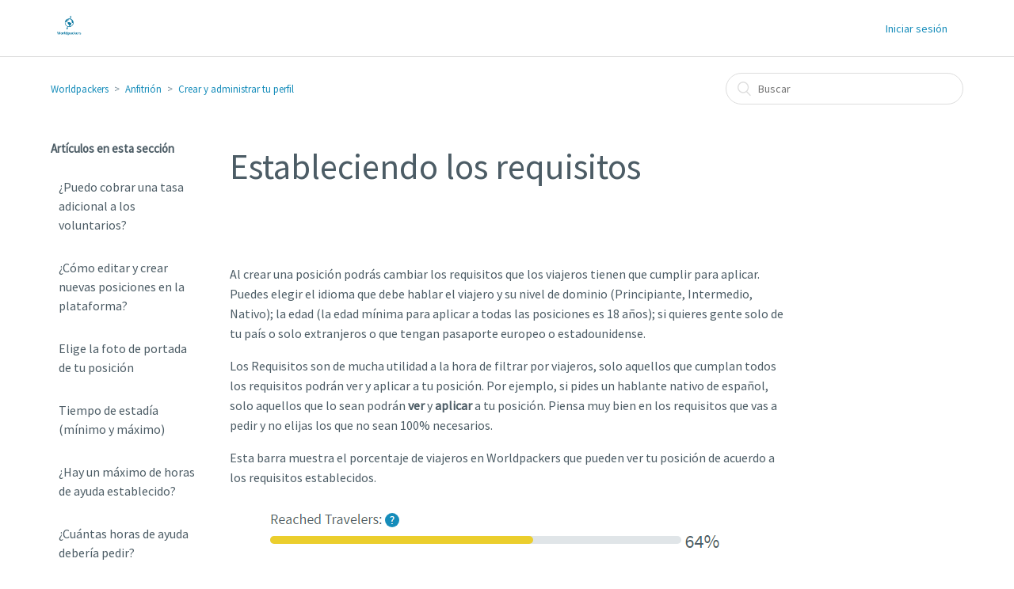

--- FILE ---
content_type: text/html; charset=utf-8
request_url: https://help.worldpackers.com/hc/es/articles/115001534091-Estableciendo-los-requisitos
body_size: 6049
content:
<!DOCTYPE html>
<html dir="ltr" lang="es">
<head>
  <meta charset="utf-8" />
  <!-- v26823 -->


  <title>Estableciendo los requisitos &ndash; Worldpackers</title>

  <meta name="csrf-param" content="authenticity_token">
<meta name="csrf-token" content="hc:meta:server:PPOYcK_KN04qf78u17Y6jDqYEqYlNZ0X92bG0T1_07kJ_lIjlsCMzaRXW1AslRbZmFqZOcJ4ilPu_ZDLHgiBrw">

  <meta name="description" content="Al crear una posición podrás cambiar los requisitos que los viajeros tienen que cumplir para aplicar. Puedes elegir el idioma que debe..." /><meta property="og:image" content="https://help.worldpackers.com/hc/theming_assets/01HZGZANAS0WR63BMYJA4E37VG" />
<meta property="og:type" content="website" />
<meta property="og:site_name" content="Worldpackers" />
<meta property="og:title" content="Estableciendo los requisitos" />
<meta property="og:description" content="Al crear una posición podrás cambiar los requisitos que los viajeros tienen que cumplir para aplicar. Puedes elegir el idioma que debe hablar el viajero y su nivel de dominio (Principiante, Interme..." />
<meta property="og:url" content="https://help.worldpackers.com/hc/es/articles/115001534091-Estableciendo-los-requisitos" />
<link rel="canonical" href="https://help.worldpackers.com/hc/es/articles/115001534091-Estableciendo-los-requisitos">
<link rel="alternate" hreflang="en-us" href="https://help.worldpackers.com/hc/en-us/articles/115001534091-Setting-up-requirements">
<link rel="alternate" hreflang="es" href="https://help.worldpackers.com/hc/es/articles/115001534091-Estableciendo-los-requisitos">
<link rel="alternate" hreflang="pt-br" href="https://help.worldpackers.com/hc/pt-br/articles/115001534091-Como-estabelecer-requisitos">
<link rel="alternate" hreflang="x-default" href="https://help.worldpackers.com/hc/pt-br/articles/115001534091-Como-estabelecer-requisitos">

  <link rel="stylesheet" href="//static.zdassets.com/hc/assets/application-f34d73e002337ab267a13449ad9d7955.css" media="all" id="stylesheet" />
    <!-- Entypo pictograms by Daniel Bruce — www.entypo.com -->
    <link rel="stylesheet" href="//static.zdassets.com/hc/assets/theming_v1_support-e05586b61178dcde2a13a3d323525a18.css" media="all" />
  <link rel="stylesheet" type="text/css" href="/hc/theming_assets/1296923/3138847/style.css?digest=27274934844941">

  <link rel="icon" type="image/x-icon" href="/hc/theming_assets/01HZGZANG80EY6DH2C5AP01SCG">

    <script src="//static.zdassets.com/hc/assets/jquery-ed472032c65bb4295993684c673d706a.js"></script>
    

  <meta content="width=device-width, initial-scale=1.0, maximum-scale=1.0, user-scalable=0" name="viewport" />
<link href="https://fonts.googleapis.com/css?family=Source+Sans+Pro" rel="stylesheet">


  <script type="text/javascript" src="/hc/theming_assets/1296923/3138847/script.js?digest=27274934844941"></script>
</head>
<body class="">
  
  
  

  <header class="header">
  <div class="logo">
    <a title="Inicio" href="/hc/es">
      <img src="/hc/theming_assets/01HZGZANAS0WR63BMYJA4E37VG" alt="Logotipo">
    </a>
  </div>
  <div class="nav-wrapper">
    <span class="icon-menu"></span>
    <nav class="user-nav" id="user-nav">
      
    
    </nav>
      <a class="login" data-auth-action="signin" role="button" rel="nofollow" title="Abre un cuadro de diálogo" href="https://worldpackershelp.zendesk.com/access?brand_id=3138847&amp;return_to=https%3A%2F%2Fhelp.worldpackers.com%2Fhc%2Fes%2Farticles%2F115001534091-Estableciendo-los-requisitos&amp;locale=es">Iniciar sesión</a>

  </div>
  
  <!-- Start of worldpackershelp Zendesk Widget script -->
<script>/<![CDATA[/window.zEmbed||function(e,t){var n,o,d,i,s,a=[],r=document.createElement("iframe");window.zEmbed=function(){a.push(arguments)},window.zE=window.zE||window.zEmbed,r.src="javascript:false",r.title="",r.role="presentation",(r.frameElement||r).style.cssText="display: none",d=document.getElementsByTagName("script"),d=d[d.length-1],d.parentNode.insertBefore(r,d),i=r.contentWindow,s=i.document;try{o=s}catch(e){n=document.domain,r.src='javascript:var d=document.open();d.domain="'+n+'";void(0);',o=s}o.open()._l=function(){var o=this.createElement("script");n&&(this.domain=n),o.id="js-iframe-async",o.src=e,this.t=+new Date,this.zendeskHost=t,this.zEQueue=a,this.body.appendChild(o)},o.write('<body onload="document._l();">'),o.close()}("https://assets.zendesk.com/embeddable_framework/main.js","worldpackershelp.zendesk.com");
/]]>/</script>
<!-- End of worldpackershelp Zendesk Widget script -->


</header>


  <main role="main">
    <div class="container-divider"></div>
<div class="container">
  <nav class="sub-nav">
    <ol class="breadcrumbs">
  
    <li title="Worldpackers">
      
        <a href="/hc/es">Worldpackers</a>
      
    </li>
  
    <li title="Anfitrión">
      
        <a href="/hc/es/categories/115000975408-Anfitri%C3%B3n">Anfitrión</a>
      
    </li>
  
    <li title="Crear y administrar tu perfil">
      
        <a href="/hc/es/sections/115000390612-Crear-y-administrar-tu-perfil">Crear y administrar tu perfil</a>
      
    </li>
  
</ol>

    <form role="search" class="search" data-search="" action="/hc/es/search" accept-charset="UTF-8" method="get"><input type="hidden" name="utf8" value="&#x2713;" autocomplete="off" /><input type="hidden" name="category" id="category" value="115000975408" autocomplete="off" />
<input type="search" name="query" id="query" placeholder="Buscar" aria-label="Buscar" /></form>
  </nav>

  <div class="article-container" id="article-container">
    <section class="article-sidebar">
      <section class="section-articles collapsible-sidebar">
        <h3 class="collapsible-sidebar-title sidenav-title">Artículos en esta sección</h3>
        <ul>
          
            <li>
              <a href="/hc/es/articles/22497446145165--Puedo-cobrar-una-tasa-adicional-a-los-voluntarios" class="sidenav-item ">¿Puedo cobrar una tasa adicional a los voluntarios?</a>
            </li>
          
            <li>
              <a href="/hc/es/articles/17541881792269--C%C3%B3mo-editar-y-crear-nuevas-posiciones-en-la-plataforma" class="sidenav-item ">¿Cómo editar y crear nuevas posiciones en la plataforma?</a>
            </li>
          
            <li>
              <a href="/hc/es/articles/115001534191-Elige-la-foto-de-portada-de-tu-posici%C3%B3n" class="sidenav-item ">Elige la foto de portada de tu posición</a>
            </li>
          
            <li>
              <a href="/hc/es/articles/115001534151-Tiempo-de-estad%C3%ADa-m%C3%ADnimo-y-m%C3%A1ximo" class="sidenav-item ">Tiempo de estadía (mínimo y máximo) </a>
            </li>
          
            <li>
              <a href="/hc/es/articles/115001537832--Hay-un-m%C3%A1ximo-de-horas-de-ayuda-establecido" class="sidenav-item ">¿Hay un máximo de horas de ayuda establecido?</a>
            </li>
          
            <li>
              <a href="/hc/es/articles/115001537732--Cu%C3%A1ntas-horas-de-ayuda-deber%C3%ADa-pedir" class="sidenav-item ">¿Cuántas horas de ayuda debería pedir?</a>
            </li>
          
            <li>
              <a href="/hc/es/articles/115001538452-No-recibo-suficientes-aplicaciones-Por-qu%C3%A9" class="sidenav-item ">No recibo suficientes aplicaciones. ¿Por qué?</a>
            </li>
          
            <li>
              <a href="/hc/es/articles/115001538412-Tengo-m%C3%A1s-de-un-local-Puedo-utilizar-el-mismo-perfil" class="sidenav-item ">Tengo más de un local. ¿Puedo utilizar el mismo perfil?</a>
            </li>
          
            <li>
              <a href="/hc/es/articles/115001533811-No-puedo-subir-fotos-a-mi-perfil" class="sidenav-item ">No puedo subir fotos a mi perfil</a>
            </li>
          
            <li>
              <a href="/hc/es/articles/115001534091-Estableciendo-los-requisitos" class="sidenav-item current-article">Estableciendo los requisitos</a>
            </li>
          
        </ul>
        
          <a href="/hc/es/sections/115000390612-Crear-y-administrar-tu-perfil" class="article-sidebar-item">Más información</a>
        
      </section>
    </section>

    <article class="article">
      <header class="article-header">
        <h1 title="Estableciendo los requisitos" class="article-title">
          Estableciendo los requisitos
          
        </h1>

      <section class="article-info">
        <div class="article-content">
          <div class="article-body"><p><span style="font-weight: 400;">Al crear una posición podrás cambiar los requisitos que los viajeros tienen que cumplir para aplicar. Puedes elegir el idioma que debe hablar el viajero y su nivel de dominio (Principiante, Intermedio, Nativo); la edad (la edad mínima para aplicar a todas las posiciones es 18 años); si quieres gente solo de tu país o solo extranjeros o que tengan pasaporte europeo o estadounidense.</span></p>
<p><span style="font-weight: 400;">Los Requisitos son de mucha utilidad a la hora de filtrar por viajeros, solo aquellos que cumplan todos los requisitos podrán ver y aplicar a tu posición. Por ejemplo, si pides un hablante nativo de español, solo aquellos que lo sean podrán </span><strong>ver</strong><span style="font-weight: 400;"> y </span><strong>aplicar</strong><span style="font-weight: 400;"> a tu posición. Piensa muy bien en los requisitos que vas a pedir y no elijas los que no sean 100% necesarios.</span></p>
<p><span style="font-weight: 400;">Esta barra muestra el porcentaje de viajeros en Worldpackers que pueden ver tu posición de acuerdo a los requisitos establecidos. </span></p>
<p class="wysiwyg-text-align-center"><span style="font-weight: 400;"><img src="/hc/article_attachments/29491462963725" /></span></p></div>

          <div class="article-attachments">
            <ul class="attachments">
              
            </ul>
          </div>
        </div>
      </section>

      <footer>
        <div class="article-footer">
          <div class="article-share">
  <ul class="share">
    <li><a href="https://www.facebook.com/share.php?title=Estableciendo+los+requisitos&u=https%3A%2F%2Fhelp.worldpackers.com%2Fhc%2Fes%2Farticles%2F115001534091-Estableciendo-los-requisitos" class="share-facebook">Facebook</a></li>
    <li><a href="https://twitter.com/share?lang=es&text=Estableciendo+los+requisitos&url=https%3A%2F%2Fhelp.worldpackers.com%2Fhc%2Fes%2Farticles%2F115001534091-Estableciendo-los-requisitos" class="share-twitter">Twitter</a></li>
    <li><a href="https://www.linkedin.com/shareArticle?mini=true&source=Worldpackers&title=Estableciendo+los+requisitos&url=https%3A%2F%2Fhelp.worldpackers.com%2Fhc%2Fes%2Farticles%2F115001534091-Estableciendo-los-requisitos" class="share-linkedin">LinkedIn</a></li>
  </ul>

</div>
          
        </div>
        
          <div class="article-votes">
            <span class="article-votes-question">¿Fue útil este artículo?</span>
            <div class="article-votes-controls" role='radiogroup'>
              <a class="button article-vote article-vote-up" data-helper="vote" data-item="article" data-type="up" data-id="115001534091" data-upvote-count="50" data-vote-count="69" data-vote-sum="31" data-vote-url="/hc/es/articles/115001534091/vote" data-value="null" data-label="Usuarios a los que les pareció útil: 50 de 69" data-selected-class="null" aria-selected="false" role="radio" rel="nofollow" title="Sí" href="#"></a>
              <a class="button article-vote article-vote-down" data-helper="vote" data-item="article" data-type="down" data-id="115001534091" data-upvote-count="50" data-vote-count="69" data-vote-sum="31" data-vote-url="/hc/es/articles/115001534091/vote" data-value="null" data-label="Usuarios a los que les pareció útil: 50 de 69" data-selected-class="null" aria-selected="false" role="radio" rel="nofollow" title="No" href="#"></a>
            </div>
            <small class="article-votes-count">
              <span class="article-vote-label" data-helper="vote" data-item="article" data-type="label" data-id="115001534091" data-upvote-count="50" data-vote-count="69" data-vote-sum="31" data-vote-url="/hc/es/articles/115001534091/vote" data-value="null" data-label="Usuarios a los que les pareció útil: 50 de 69">Usuarios a los que les pareció útil: 50 de 69</span>
            </small>
          </div>
        

    
        
        
        <div>
      <section class="article-relatives">
        
  <section class="related-articles">
    
      <h3 class="related-articles-title">Artículos relacionados</h3>
    
    <ul>
      
        <li>
          <a href="/hc/es/related/click?data=[base64]" rel="nofollow">Dudas Iniciales</a>
        </li>
      
        <li>
          <a href="/hc/es/related/click?data=[base64]%3D%3D--4cf846dca487b70a5c452e76f60da1c319a48c5d" rel="nofollow">¿Cómo funciona Worldpackers?</a>
        </li>
      
        <li>
          <a href="/hc/es/related/click?data=[base64]%3D%3D--ebfbdd0e598805f3eb728a82a7bdf300437e73b9" rel="nofollow">Dudas sobre Visas</a>
        </li>
      
        <li>
          <a href="/hc/es/related/click?data=[base64]" rel="nofollow">Todo lo que necesitas saber sobre aplicaciones</a>
        </li>
      
        <li>
          <a href="/hc/es/related/click?data=[base64]" rel="nofollow">¿Puedo cobrar una tasa adicional a los voluntarios?</a>
        </li>
      
    </ul>
  </section>


      </section>
        
  </main>

  <footer class="footer">
  <div class="footer-inner">
    <a title="Inicio" href="/hc/es">Worldpackers</a>

    <div class="footer-language-selector">
      
        <div class="dropdown language-selector" aria-haspopup="true">
          <a class="dropdown-toggle">
            Español
          </a>
          <span class="dropdown-menu dropdown-menu-end" role="menu">
            
              <a href="/hc/change_language/de?return_to=%2Fhc%2Fde" dir="ltr" rel="nofollow" role="menuitem">
                Deutsch
              </a>
            
              <a href="/hc/change_language/en-us?return_to=%2Fhc%2Fen-us%2Farticles%2F115001534091-Setting-up-requirements" dir="ltr" rel="nofollow" role="menuitem">
                English (US)
              </a>
            
              <a href="/hc/change_language/fr?return_to=%2Fhc%2Ffr" dir="ltr" rel="nofollow" role="menuitem">
                Français
              </a>
            
              <a href="/hc/change_language/it?return_to=%2Fhc%2Fit" dir="ltr" rel="nofollow" role="menuitem">
                Italiano
              </a>
            
              <a href="/hc/change_language/pt-br?return_to=%2Fhc%2Fpt-br%2Farticles%2F115001534091-Como-estabelecer-requisitos" dir="ltr" rel="nofollow" role="menuitem">
                Português do Brasil
              </a>
            
          </span>
        </div>
      
    </div>
  </div>
</footer>



  <!-- / -->

  
  <script src="//static.zdassets.com/hc/assets/es.e5347e6882159d583412.js"></script>
  

  <script type="text/javascript">
  /*

    Greetings sourcecode lurker!

    This is for internal Zendesk and legacy usage,
    we don't support or guarantee any of these values
    so please don't build stuff on top of them.

  */

  HelpCenter = {};
  HelpCenter.account = {"subdomain":"worldpackershelp","environment":"production","name":"Worldpackers"};
  HelpCenter.user = {"identifier":"da39a3ee5e6b4b0d3255bfef95601890afd80709","email":null,"name":"","role":"anonymous","avatar_url":"https://assets.zendesk.com/hc/assets/default_avatar.png","is_admin":false,"organizations":[],"groups":[]};
  HelpCenter.internal = {"asset_url":"//static.zdassets.com/hc/assets/","web_widget_asset_composer_url":"https://static.zdassets.com/ekr/snippet.js","current_session":{"locale":"es","csrf_token":"hc:hcobject:server:9ZBDF3nAqrRxj1Tbf98N2PnujtJGV4deQ12B2Ypqr-3AnYlEQMoRN_-nsKWE_CGNWywFTaEakBpaxtfDqR39-w","shared_csrf_token":null},"usage_tracking":{"event":"article_viewed","data":"BAh7CDoLbG9jYWxlSSIHZXMGOgZFVDoPYXJ0aWNsZV9pZGwrCIsmoMYaADoKX21ldGF7DDoPYWNjb3VudF9pZGkDG8oTOhNoZWxwX2NlbnRlcl9pZGwrCBwdicYaADoNYnJhbmRfaWRpAx/lLzoMdXNlcl9pZDA6E3VzZXJfcm9sZV9uYW1lSSIOQU5PTllNT1VTBjsGVDsASSIHZXMGOwZUOhphbm9ueW1vdXNfdHJhY2tpbmdfaWQw--b4312335f1f344ba3848fadc158ab6e9fea7a954","url":"https://help.worldpackers.com/hc/activity"},"current_record_id":"115001534091","current_record_url":"/hc/es/articles/115001534091-Estableciendo-los-requisitos","current_record_title":"Estableciendo los requisitos","current_text_direction":"ltr","current_brand_id":3138847,"current_brand_name":"Worldpackers","current_brand_url":"https://worldpackershelp.zendesk.com","current_brand_active":true,"current_path":"/hc/es/articles/115001534091-Estableciendo-los-requisitos","show_autocomplete_breadcrumbs":true,"user_info_changing_enabled":false,"has_user_profiles_enabled":false,"has_end_user_attachments":true,"user_aliases_enabled":false,"has_anonymous_kb_voting":true,"has_multi_language_help_center":true,"show_at_mentions":false,"embeddables_config":{"embeddables_web_widget":false,"embeddables_help_center_auth_enabled":false,"embeddables_connect_ipms":false},"answer_bot_subdomain":"static","gather_plan_state":"subscribed","has_article_verification":false,"has_gather":true,"has_ckeditor":false,"has_community_enabled":false,"has_community_badges":true,"has_community_post_content_tagging":false,"has_gather_content_tags":true,"has_guide_content_tags":true,"has_user_segments":true,"has_answer_bot_web_form_enabled":false,"has_garden_modals":false,"theming_cookie_key":"hc-da39a3ee5e6b4b0d3255bfef95601890afd80709-2-preview","is_preview":false,"has_search_settings_in_plan":true,"theming_api_version":1,"theming_settings":{"color_1":"#158cba","color_2":"#ffffff","color_3":"rgba(76, 92, 101, 1)","color_4":"#158cba","color_5":"#ffffff","font_1":"'Century Gothic', AppleGothic, sans-serif","font_2":"'Century Gothic', AppleGothic, sans-serif","logo":"/hc/theming_assets/01HZGZANAS0WR63BMYJA4E37VG","favicon":"/hc/theming_assets/01HZGZANG80EY6DH2C5AP01SCG","homepage_background_image":"/hc/theming_assets/01HZGZANQEBMZTSWRS2SDRN8B4","community_background_image":"/hc/theming_assets/01HZGZANXX3AV9Y6RR857P7AXK","community_image":"/hc/theming_assets/01HZGZAP46TVT2VWYZSNYQPYVP"},"has_pci_credit_card_custom_field":false,"help_center_restricted":false,"is_assuming_someone_else":false,"flash_messages":[],"user_photo_editing_enabled":true,"user_preferred_locale":"en-us","base_locale":"es","login_url":"https://worldpackershelp.zendesk.com/access?brand_id=3138847\u0026return_to=https%3A%2F%2Fhelp.worldpackers.com%2Fhc%2Fes%2Farticles%2F115001534091-Estableciendo-los-requisitos","has_alternate_templates":false,"has_custom_statuses_enabled":true,"has_hc_generative_answers_setting_enabled":true,"has_generative_search_with_zgpt_enabled":false,"has_suggested_initial_questions_enabled":false,"has_guide_service_catalog":true,"has_service_catalog_search_poc":false,"has_service_catalog_itam":false,"has_csat_reverse_2_scale_in_mobile":false,"has_knowledge_navigation":false,"has_unified_navigation":false,"has_csat_bet365_branding":false,"version":"v26823","dev_mode":false};
</script>

  
  <script src="//static.zdassets.com/hc/assets/moment-3b62525bdab669b7b17d1a9d8b5d46b4.js"></script>
  <script src="//static.zdassets.com/hc/assets/hc_enduser-2a5c7d395cc5df83aeb04ab184a4dcef.js"></script>
  
  
</body>
</html>